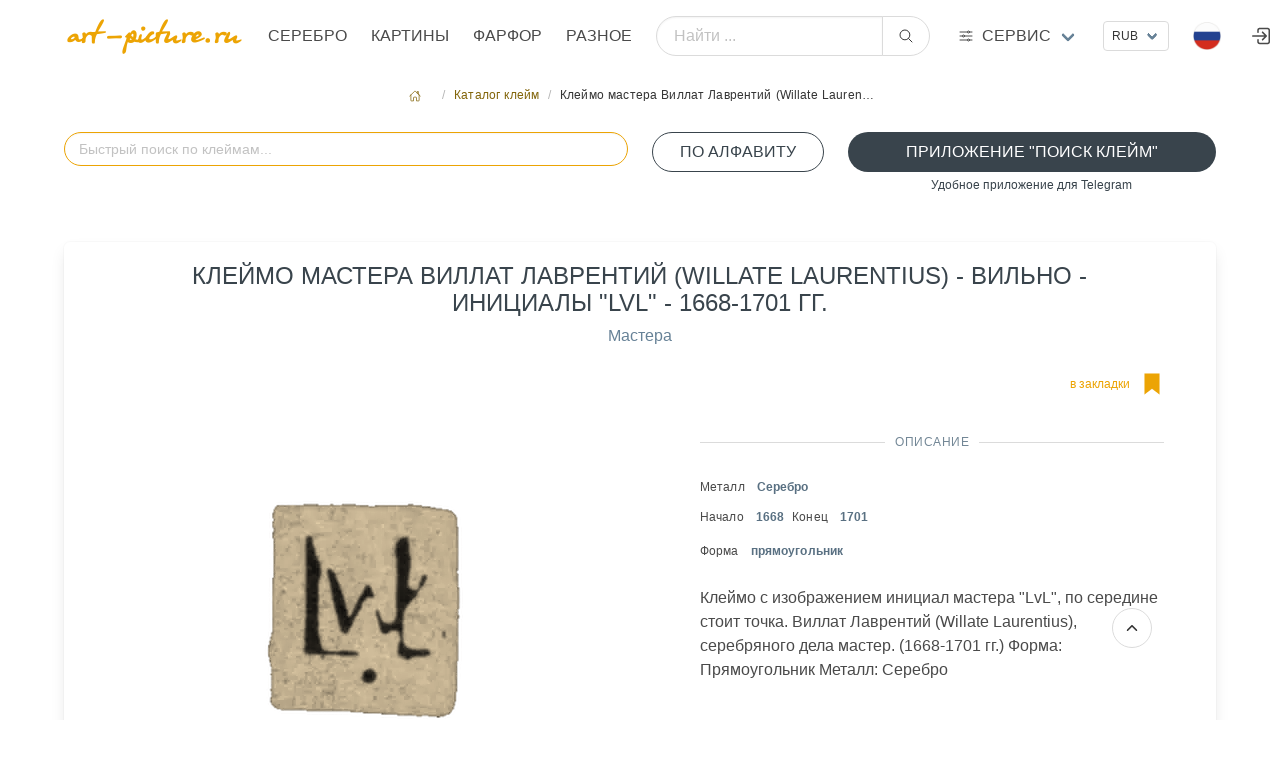

--- FILE ---
content_type: text/html; charset=utf8
request_url: https://art-picture.ru/label/1098/
body_size: 8017
content:
<!DOCTYPE html><html class="has-navbar-fixed-top" dir="ltr" lang="ru"><head><meta charset="utf-8"/><meta content="width=device-width, initial-scale=1" name="viewport"/><title>Клеймо мастера Виллат Лаврентий (Willate Laurentius) - Вильно - инициалы "LvL" - 1668-1701 гг., Аукцион искусства и старины art-picture.ru</title><meta content=' Название "Клеймо мастера Виллат Лаврентий (Willate Laurentius) - Вильно - инициалы "LvL" - 1668-1701 гг. Аукцион искусства и старины art-picture.ru ' name="description"/><meta content='Клеймо мастера Виллат Лаврентий (Willate Laurentius) - Вильно - инициалы "LvL" - 1668-1701 гг.' name="keywords"/><meta content="index, follow" name="robots"/><meta content='Клеймо мастера Виллат Лаврентий (Willate Laurentius) - Вильно - инициалы "LvL" - 1668-1701 гг., Аукцион искусства и старины art-picture.ru' property="og:title"/><meta content=' Название "Клеймо мастера Виллат Лаврентий (Willate Laurentius) - Вильно - инициалы "LvL" - 1668-1701 гг. Аукцион искусства и старины art-picture.ru ' property="og:description"/><meta content="article" property="og:type"/><meta content='Аукцион искусства и старины art-picture.ru,  Клеймо мастера Виллат Лаврентий (Willate Laurentius) - Вильно - инициалы "LvL" - 1668-1701 гг.' itemprop="og:name"/><meta content="https://art-picture.ru/label/1098/" property="og:url"/><meta content='Аукцион искусства и старины art-picture.ru,  Клеймо мастера Виллат Лаврентий (Willate Laurentius) - Вильно - инициалы "LvL" - 1668-1701 гг.' itemprop="name"/><link href="https://art-picture.ru/label/1098/" rel="canonical"/><link href="/public/static/imlogo/ico.png" rel="shortcut icon" type="image/x-icon"/><link href="/public/static/CACHE/css/output.a92a90d26299.css" rel="stylesheet" type="text/css"/><link href="/public/static/css/add-on/item_detail.css" rel="stylesheet"/><link href="/public/static/css/search/awesomplete.css" rel="stylesheet"/><script type="application/ld+json">{"@context": "https://schema.org/", "@type": "Article", "author": {"@type": "Organization", "name": "art-picture.ru", "url": "https://art-picture.ru"}, "dateModified": "2026-01-26T17:50:23.336Z", "datePublished": "2026-01-26T17:50:23.336Z", "description": "Клеймо мастера Виллат Лаврентий (Willate Laurentius) - Вильно - инициалы \"LvL\" - 1668-1701 гг.", "headline": "Клеймо мастера Виллат Лаврентий (Willate Laurentius) - Вильно - инициалы \"LvL\" - 1668-1701 гг.", "image": "https://art-picture.ru/public/media/label/1098.png", "mainEntityOfPage": {"@id": "https://art-picture.ru/label/1098/", "@type": "WebPage"}, "name": "Клеймо мастера Виллат Лаврентий (Willate Laurentius) - Вильно - инициалы \"LvL\" - 1668-1701 гг.", "publisher": {"@type": "Organization", "name": "art-picture.ru"}, "url": "https://art-picture.ru/label/1098/"}</script></head><body><div id="top"></div><nav class="navbar is-fixed-top is-flex is-transparent mb-0 pb-0"><div class="container"><div class="navbar-brand is-hidden-desktop"><a class="navbar-item" href="/"><img class="logotype" src="/public/static/imgsite/art6-mini-1.png"/></a><!-- <div class="navbar-item "> --><div class="navbar-burger burger" data-target="navMenubd-example"><span></span><span></span><span></span></div><!-- </div> --></div><div class="navbar-menu" id="navMenubd-example"><div class="navbar-start"><div class="navbar-item is-hidden-desktop"><div class="columns is-mobile is-gapless"><div class="column"><div class="control has-icons-left"><div class="select is-fullwidth is-small"><form action="/i18n/setlang/" id="language-form-mobile" method="post"><input name="csrfmiddlewaretoken" type="hidden" value="5OLKZsXSq7Bo3uGgDHRTA7QJUu4fMIbbx6PKNXf5hrRZhI3b2Yp2qhVNDtasBPB5"/><input name="next" type="hidden" value=""/><select name="language" onchange="document.getElementById('language-form-mobile').submit()" style="text-transform: uppercase;"><option selected="" style="text-transform: uppercase;" value="ru">Русский</option><option style="text-transform: uppercase;" value="en">Английский</option><option style="text-transform: uppercase;" value="zh-hans">Упрощенный китайский</option></select></form></div><div class="icon is-small is-left"><img align="left" alt="ru" class="mr-1 image" height="16" src="/public/static/flags/ru.png" width="16"/><!-- <i class="fas fa-globe"></i> --></div></div></div><div class="column"><div class="control ml-2"><div class="select is-fullwidth is-small"><form action="/set-currency/" id="currency-mobile" method="post"><input name="csrfmiddlewaretoken" type="hidden" value="5OLKZsXSq7Bo3uGgDHRTA7QJUu4fMIbbx6PKNXf5hrRZhI3b2Yp2qhVNDtasBPB5"/><input name="next" type="hidden" value=""/><input id="currency-input" name="currency" type="hidden" value=""/><select name="currency" onchange="document.getElementById('currency-mobile').submit()"><option selected="" value="rub">RUB</option><option value="usd">USD</option><option value="eur">EUR</option><option value="cny">CNY</option></select></form></div></div></div></div></div><form action="/search/global/" class="navbar-item is-flex-grow-1 is-hidden-desktop" method="get"><div class="field has-addons is-flex-grow-1"><p class="control is-flex-grow-1"><input class="input is-rounded" name="q" placeholder="Найти ..." type="text"/></p><p class="control"><button class="button is-rounded" type="submit"><span class="icon"><ion-icon name="search-outline"></ion-icon></span></button></p></div></form><div class="navbar-brand is-hidden-touch"><a class="navbar-item" href="/"><img alt="Главная страница" class="logotype" src="/public/static/imgsite/art6-mini-1.png"/></a></div><a class="navbar-item is-uppercase" href="/items/jewelry/">Серебро</a><a class="navbar-item is-uppercase" href="/items/picture/">Картины</a><a class="navbar-item is-uppercase" href="/items/crockery/">Фарфор</a><a class="navbar-item is-uppercase" href="/items/other/">Разное</a></div><form action="/search/global/" class="navbar-item is-flex-grow-1 is-hidden-touch my-2" method="get"><div class="field has-addons is-flex-grow-1 is-flex is-justify-content-center is-align-items-center align-items is-align-content-baseline"><p class="control is-flex-grow-1"><input class="input is-rounded" name="q" placeholder="Найти ..." type="text"/></p><p class="control"><button class="button is-rounded" type="submit"><span class="icon"><ion-icon name="search-outline"></ion-icon></span></button></p></div></form><div class="navbar-item has-dropdown is-hoverable is-mega"><a class="navbar-link flex is-hidden-touch" href="#" title="Art-picture дополнительные услуги"><div class="is-relative is-uppercase"><span class="icon-text"><span class="icon"><!-- <ion-icon name="swap-horizontal-outline" ></ion-icon> --><ion-icon name="options-outline"></ion-icon></span><span>Сервис</span></span></div></a><div class="navbar-dropdown" data-style="width: 10rem;" id="_serviceDropdown"><div class="container m-4"><div class="columns"><div class="column"><p class="title is-6 is-spaced has-text-primary-dark has-text-weight-medium is-uppercase my-1">Справочники</p><p class="subtitle is-7">необходимы справочные материалы</p><a class="is-fullwidth button is-uppercase is-ghost is-size-7" href="/label/">Справочник клейм серебра</a><p class="mt-0 mb-4 has-text-centered">Клейма бронзы, серебра, золота, платины, палладия</p><a class="is-fullwidth button is-uppercase is-ghost is-size-7" href="/paper/factory/">Справочник клейм фарфора</a><p class="mt-0 mb-4 has-text-centered">Известные марки фарфора,стекла, ювеоирных изделий</p><a class="is-fullwidth button is-uppercase is-ghost is-size-7" href="/rock/">Алфавитный справочник камнерезов</a><p class="mt-0 has-text-centered">Справочник известных мастеров</p></div><div class="column"><a class="title is-6 is-spaced has-text-primary-dark has-text-weight-medium is-uppercase" href="/journal/">Журнал</a><p class="my-2"><a href="/journal/">Интернет журнал</a></p><a class="title is-6 is-spaced has-text-primary-dark has-text-weight-medium is-uppercase" href="/buyout/create_freeitem/">Выкуп</a><p class="subtitle is-7 mt-1">покупка предметов искусства, антиквариата</p><a class="is-fullwidth button is-rounded is-outlined is-uppercase my-4 is-size-7 is-success" href="/buyout/create_freeitem/">Покупка / Оценка</a><ul class="is-7"><li><a href="/buyout/create_freeitem/">Бесплатная оценка</a></li><li><a href="/buyout/create_freeitem/">Работаем по всей России</a></li><li><a href="/buyout/create_freeitem/">Высокий уровень экспертизы</a></li><li><a href="/buyout/create_freeitem/">Выплата в удобной форме</a></li><li><a class="is-fullwidth button is-rounded is-outlined is-uppercase my-4 is-size-7 is-success" href="https://t.me/+79037433322" target="_blank"><span class="icon"><ion-icon name="paper-plane-outline"></ion-icon></span><span>Подать заявку через Telegram</span></a></li></ul></div><div class="column"><p class="title is-6 is-spaced has-text-primary-dark has-text-weight-medium is-uppercase my-1">Личный кабинет</p><p class="subtitle is-7">управление личными настройками</p><p><a class="right item" href="/account/register/?next=/label/litera/%D0%9F%D0%90/">Регистрация</a><span class="mx-2">/</span><a class="right item" href="/account/login/?next=/label/litera/%D0%9F%D0%90/">Войти</a></p></div><div class="column"><a class="title is-6 is-spaced has-text-primary-dark has-text-weight-medium is-uppercase" href="/post/contact/">Контакты</a><p class="subtitle is-7 mt-1">cпособы связаться с нами</p><p class="has-text-left mt-1 is-size-7"><span class="icon-text is-small has-text-success is-uppercase"><span class="icon"><ion-icon name="location-outline"></ion-icon></span><span class="is-small">Адрес</span><span class="mx-1 has-text-primary-dark">Москва, Валовая ул., д. 8., стр.1</span></span></p><p class="has-text-left my-3 is-size-7"><span class="icon-text is-small has-text-success is-uppercase"><span class="icon"><ion-icon name="call-outline"></ion-icon></span><span class="is-small">телефон</span><span class="mx-1 has-text-primary-dark">+7 903 743 3322</span></span></p><p class="has-text-left my-2 is-size-7"><span class="icon-text is-uppercase"><span class="icon"><!-- <ion-icon name="logo-whatsapp" ></ion-icon> --><ion-icon name="paper-plane-outline"></ion-icon></span><span class="is-small">Telegram</span><a class="mx-2" href="https://t.me/art_picture_ru" target="_blank">Канал</a></span></p><p class="has-text-left my-2 mb-4 is-size-7"><span class="icon-text is-uppercase"><span class="icon"><ion-icon name="paper-plane-outline"></ion-icon></span><span class="is-small">Telegram</span><a class="mx-2" href="https://t.me/+79037433322" target="_blank">Связаться</a></span></p><a class="is-fullwidth button is-rounded is-outlined is-uppercase is-size-7 is-success" href="/post/contact/">Отправить сообщение</a><p class="my-1 has-text-centered"><a href="mailto:artpicture.ru@gmail.com?subject=Сообщение с art-picture.ru">artpicture.ru@gmail.com</a></p></div></div></div></div></div><div class="navbar-end"><!-- ---------------- --><div class="navbar-item is-hidden-touch"><div class="control"><div class="select is-small"><form action="/set-currency/" id="currency-desktop" method="post"><input name="csrfmiddlewaretoken" type="hidden" value="5OLKZsXSq7Bo3uGgDHRTA7QJUu4fMIbbx6PKNXf5hrRZhI3b2Yp2qhVNDtasBPB5"/><input name="next" type="hidden" value=""/><input id="currency-input" name="currency" type="hidden" value=""/><select name="currency" onchange="document.getElementById('currency-desktop').submit()"><option selected="" value="rub">RUB</option><option value="usd">USD</option><option value="eur">EUR</option><option value="cny">CNY</option></select></form></div></div></div><!-- ---------------- --><div class="navbar-item has-dropdown is-hoverable lang-dropdown is-hidden-touch"><span class="navbar-link is-arrowless"><img alt="Flag" class="mr-2" src="/public/static/flags/ru.png"/></span><div class="navbar-dropdown is-boxed is-right"><form action="/i18n/setlang/" id="language-form" method="post"><input name="csrfmiddlewaretoken" type="hidden" value="5OLKZsXSq7Bo3uGgDHRTA7QJUu4fMIbbx6PKNXf5hrRZhI3b2Yp2qhVNDtasBPB5"/><a class="navbar-item" href="#" onclick="setLanguage('ru'); return false;"><img alt="Flag" class="mr-2" src="/public/static/flags/ru.png"/><span>Русский</span></a><a class="navbar-item" href="#" onclick="setLanguage('en'); return false;"><img alt="Flag" class="mr-2" src="/public/static/flags/en.png"/><span>English</span></a><a class="navbar-item" href="#" onclick="setLanguage('zh-hans'); return false;"><img alt="Flag" class="mr-2" src="/public/static/flags/zh-hans.png"/><span>中国</span></a><input id="language-input" name="language" type="hidden" value=""/><input name="next" type="hidden" value=""/></form></div></div><a class="navbar-item is-hidden-desktop-only" href="/account/login/"><span class="icon"><ion-icon name="log-in-outline" size="large"></ion-icon></span></a></div></div></div></nav><section class="section m-5 px-0 py-2 pb-4"><div class="container"><nav aria-label="breadcrumbs" class="breadcrumb is-small is-centered"><ul><li><a href="/"><span class="icon"><ion-icon name="home-outline"></ion-icon></span></a></li><li><a href="/label/">Каталог клейм</a></li><li class="is-active"><a>Клеймо мастера Виллат Лаврентий (Willate Lauren…</a></li></ul></nav><!-- <div class="box"> --><div class="block"><div class="columns is-multiline"><!-- <div class="column is-hidden-touch is-2-desktop "></div> --><div class="column is-12-touch is-6-desktop"><div class="block"><form action="#" autocomplete="off" class="is-flex-grow-1 autocomplete-me" method="GET"><div class="field is-flex-grow-1"><p class="control is-flex-grow-1 has-icons-right"><input autocapitalize="off" autocomplete="off" autocorrect="off" class="input is-rounded is-primary" id="litera_search" name="litera_search" placeholder="Быстрый поиск по клеймам..." spellcheck="false"/><!-- <span id="clearBtn" class="icon is-right is-clickable hide has-text-primary"><ion-icon name="close-outline" size="large"></ion-icon></span> --></p><!-- <p class="help is-success has-text-centered is-size-7">поиск по  всем параметрам клейма</p> --></div></form></div></div><div class="column is-12-touch is-2-desktop"><!-- <p class="help is-success has-text-centered is-size-7 ">литеры клейма по алфавиту</p> --><a class="button is-fullwidth is-rounded is-outlined is-success is-uppercase" href="/label/litera_list/">По алфавиту</a></div><div class="column is-12-touch is-4-desktop"><a class="button is-fullwidth is-rounded is-success is-uppercase" href="https://t.me/Hallmark24Bot" target="_blank">Приложение "Поиск клейм"</a><p class="help is-success has-text-centered is-size-7">Удобное приложение для Telegram</p></div><div class="column is-12-touch is-8-desktop"></div></div><!-- <div id="results_litera" ></div> --><div class="box"><div class="columns is-multiline"><div class="column is-10 is-offset-1 is-centered"><h1 class="is-uppercase has-text-weight-normal has-text-success is-size-4 is-size-6-touch has-text-centered mb-2">Клеймо мастера Виллат Лаврентий (Willate Laurentius) - Вильно - инициалы "LvL" - 1668-1701 гг.</h1><p class="has-text-centered"><a href="/label/category/1/">Мастера</a></p></div><div class="column is-12-touch is-6-desktop has-text-centered"><div class="content-lot-left"><img alt='Клеймо мастера Виллат Лаврентий (Willate Laurentius) - Вильно - инициалы "LvL" - 1668-1701 гг.' src="/public/media/cache/84/74/8474750bdf5fef2ce67e18bdf2214fe2.png" style="filter: invert(100%) sepia(80%) brightness(100%) contrast(100%);"/></div></div><div class="column is-12-touch is-6-desktop"><div class="content-lot-right"><div class="columns is-mobile"><div class="column is-4-touch is-2-desktop has-text-left"></div><div class="column is-6-touch is-5-desktop has-text-left"></div><div class="column is-2-touch is-5-desktop has-text-right"><a class="icon-text has-text-primary" href="/account/login/?next=/label/1098/"><span class="is-hidden-touch is-size-7">в закладки</span><span class="icon is-size-2"><ion-icon name="bookmark-sharp" title="в закладки"></ion-icon></span></a></div></div><div class="divider has-text-success-dark has-text-weight-normal is-centered">Описание</div><div class="content is-size-7"><p class="my-2"><span>Металл</span><span class="ml-3 has-text-link-dark has-text-weight-semibold">Серебро</span></p><p><span class="mr-1">Начало</span><span class="mx-2 has-text-link-dark has-text-weight-semibold">1668</span><span class="mr-1">Конец</span><span class="mx-2 has-text-link-dark has-text-weight-semibold">1701</span></p><p class="my-2"><span>Форма</span><span class="ml-3 has-text-link-dark has-text-weight-semibold is-lowercase">Прямоугольник</span></p></div><div class="container has-text-left"><span>Клеймо с изображением инициал мастера "LvL", по середине стоит точка. Виллат Лаврентий (Willate Laurentius), серебряного дела мастер. (1668-1701 гг.) Форма: Прямоугольник Металл: Серебро</span></div></div></div></div></div><p class="is-uppercase has-text-weight-normal has-text-success-dark is-size-6">Вы можете приобрести у нас</p><p class="subtitle has-text-weight-light is-uppercase is-7">лоты которые сейчас продаются</p><div class="columns is-multiline is-flex-touch"><div class="column is-6-mobile is-4-tablet is-2-desktop is-flex"><a class="card box p-2 py-3" href="/items/jewelry/5538/"><header class="card-header has-text-left is-size-7">Лот №5538</header><figure class="image has-text-centered is-justify-content-center is-align-items-center"><img alt='Серебряная чарка в виде ковша. (он же корчик) Россия, 1899-1908 гг. фирма "Братья Грачевы"' decoding="async" src="/public/media/cache/34/4d/344d9203e6f157fc33649cac0cf3ebb7.jpg" style="object-fit: scale-down;"/></figure><div class="card-content p-0 m-0" style="line-height:1rem;"><span class="has-text-link-dark is-size-7 mr-2">Серебро</span><span class="has-text-primary-dark is-size-7">Серебряная чарка в виде ковша. (он же ко…</span><p class="is-size-7 has-text-link"><span class="is-size-7 has-text-link-dark has-text-weight-semibold">Братья Грачевы <span class="has-text-weight-light">1899</span></span></p><div class="my-0 py-0 has-text-centered is-flex is-justify-content-left is-align-items-center has-text-dark"><div class="is-size-7 has-text-weight-medium">₽</div><span class="is-size-5 mx-1">90 000</span><span class="is-size-7 mb-1">.00</span></div></div></a></div><div class="column is-6-mobile is-4-tablet is-2-desktop is-flex"><a class="card box p-2 py-3" href="/items/jewelry/5072/"><header class="card-header has-text-left is-size-7">Лот №5072</header><figure class="image has-text-centered is-justify-content-center is-align-items-center"><img alt="Солонка. Серебро, позолота, эмаль. 11 артель. Российская империя (Россия)" decoding="async" src="/public/media/cache/2a/65/2a65c6bfcc4294a73c34c0b9d1350ca3.jpg" style="object-fit: scale-down;"/></figure><div class="card-content p-0 m-0" style="line-height:1rem;"><span class="has-text-link-dark is-size-7 mr-2">Серебро</span><span class="has-text-primary-dark is-size-7">Солонка. Серебро, позолота, эмаль. 11 ар…</span><p class="is-size-7 has-text-link"><span class="is-size-7 has-text-link-dark has-text-weight-semibold">Серебро <span class="has-text-weight-light">1908</span></span></p><div class="my-0 py-0 has-text-centered is-flex is-justify-content-left is-align-items-center has-text-dark"><div class="is-size-7 has-text-weight-medium">₽</div><span class="is-size-5 mx-1">220 000</span><span class="is-size-7 mb-1">.00</span></div></div></a></div><div class="column is-6-mobile is-4-tablet is-2-desktop is-flex"><a class="card box p-2 py-3" href="/items/jewelry/5354/"><header class="card-header has-text-left is-size-7">Лот №5354</header><figure class="image has-text-centered is-justify-content-center is-align-items-center"><img alt="ШТОФ. ХРУСТАЛЬ, СЕРЕБРО BOLIN" decoding="async" src="/public/media/cache/ad/ce/adcef6818185a58b1b4f377944f185b1.jpg" style="object-fit: scale-down;"/></figure><div class="card-content p-0 m-0" style="line-height:1rem;"><span class="has-text-link-dark is-size-7 mr-2">Серебро</span><span class="has-text-primary-dark is-size-7">ШТОФ. ХРУСТАЛЬ, СЕРЕБРО BOLIN</span><p class="is-size-7 has-text-link"><span class="is-size-7 has-text-link-dark has-text-weight-semibold">Bolin Болин <span class="has-text-weight-light">1894</span></span></p><div class="my-0 py-0 has-text-centered is-flex is-justify-content-left is-align-items-center has-text-dark"><div class="is-size-7 has-text-weight-medium">₽</div><span class="is-size-5 mx-1">390 000</span><span class="is-size-7 mb-1">.00</span></div></div></a></div><div class="column is-6-mobile is-4-tablet is-2-desktop is-flex"><a class="card box p-2 py-3" href="/items/jewelry/190/"><header class="card-header has-text-left is-size-7">Лот №190</header><figure class="image has-text-centered is-justify-content-center is-align-items-center"><img alt="Серебряный подстаканник Клингерт Густав Густавович, Россия, 1899-1908 гг." decoding="async" src="/public/media/cache/d1/32/d132d3fca7cf19e6b279563d19ff183a.jpg" style="object-fit: scale-down;"/></figure><div class="card-content p-0 m-0" style="line-height:1rem;"><span class="has-text-link-dark is-size-7 mr-2">Серебро</span><span class="has-text-primary-dark is-size-7">Серебряный подстаканник Клингерт Густав …</span><p class="is-size-7 has-text-link"><span class="is-size-7 has-text-link-dark has-text-weight-semibold">Клингерт (Klingert) Гу… <span class="has-text-weight-light"></span></span></p><div class="my-0 py-0 has-text-centered is-flex is-justify-content-left is-align-items-center has-text-dark"><div class="is-size-7 has-text-weight-medium">₽</div><span class="is-size-5 mx-1">180 000</span><span class="is-size-7 mb-1">.00</span></div></div></a></div><div class="column is-6-mobile is-4-tablet is-2-desktop is-flex"><a class="card box p-2 py-3" href="/items/jewelry/194/"><header class="card-header has-text-left is-size-7">Лот №194</header><figure class="image has-text-centered is-justify-content-center is-align-items-center"><img alt="Кофейник, Франция, 19 век" decoding="async" src="/public/media/cache/7e/8f/7e8f9aad21b74517a31a56318c6fd6c7.jpg" style="object-fit: scale-down;"/></figure><div class="card-content p-0 m-0" style="line-height:1rem;"><span class="has-text-link-dark is-size-7 mr-2">Серебро</span><span class="has-text-primary-dark is-size-7">Кофейник, Франция, 19 век</span><p class="is-size-7 has-text-link"><span class="is-size-7 has-text-link-dark has-text-weight-semibold">Серебро <span class="has-text-weight-light">1850</span></span></p><div class="my-0 py-0 has-text-centered is-flex is-justify-content-left is-align-items-center has-text-dark"><div class="is-size-7 has-text-weight-medium">₽</div><span class="is-size-5 mx-1">210 000</span><span class="is-size-7 mb-1">.00</span></div></div></a></div><div class="column is-6-mobile is-4-tablet is-2-desktop is-flex"><a class="card box p-2 py-3" href="/items/jewelry/4743/"><header class="card-header has-text-left is-size-7">Лот №4743</header><figure class="image has-text-centered is-justify-content-center is-align-items-center"><img alt="Чаша из серебра и синей эмалью, автор Джейкоб Тоструп Jacob Tostrup, около 1955 г." decoding="async" src="/public/media/cache/8c/a4/8ca46158acec93f61a2fb03d83a241ad.jpg" style="object-fit: scale-down;"/></figure><div class="card-content p-0 m-0" style="line-height:1rem;"><span class="has-text-link-dark is-size-7 mr-2">Серебро</span><span class="has-text-primary-dark is-size-7">Чаша из серебра и синей эмалью, автор Дж…</span><p class="is-size-7 has-text-link"><span class="is-size-7 has-text-link-dark has-text-weight-semibold">Jacob Tostrup Джейкоб … <span class="has-text-weight-light"></span></span></p><div class="my-0 py-0 has-text-centered is-flex is-justify-content-left is-align-items-center has-text-dark"><div class="is-size-7 has-text-weight-medium">₽</div><span class="is-size-5 mx-1">210 000</span><span class="is-size-7 mb-1">.00</span></div></div></a></div></div><div class="block box has-background-primary-light"><div class="columns is-multiline is-centered p-2"><div class="column is-12-touch is-4-desktop"><h3 class="title has-text-centered has-text-weight-normal is-uppercase is-6">Хотите продать предмет с клеймом "Клеймо мастера Виллат Лаврентий (Willate Laurentius) - Вильно - инициалы "LvL" - 1668-1701 гг." ?</h3><img src="/public/media/marks/5-star.png"/></div><div class="column is-12-touch is-4-desktop"><div class="block mt-3"><p class="subtitle has-text-weight-light is-uppercase is-7">После оценки , выкупим Ваши произведения искусства. Оценка проводится бесплатно. Для предварительной оценки отправьте фото</p><p class="subtitle has-text-weight-light is-uppercase is-7 has-text-primary-dark">Мы готовы выкупить это изделие в одном из наших офисов .Вы получите деньги наличными или на карту сразу в момент сделки.</p><a class="button is-fullwidth is-link is-light is-rounded mt-3 is-size-7-mobile" href="https://wa.me/79037433322" target="_blank"><span class="icon"><ion-icon name="logo-whatsapp"></ion-icon></span><span>Подать заявку через WhatsApp</span></a></div></div><div class="column is-12-touch is-4-desktop"><div class="container"><div class="field"><div class="control is-size-7-touch"><a class="button is-fullwidth is-outlined is-success is-uppercase is-rounded" href="/account/login/?next=/label/1098/">Авторизоваться</a><p class="help has-text-primary-dark is-size-7-touch has-text-centered">для совершения действий</p></div></div></div><!-- ########################### --></div></div></div><p class="is-uppercase has-text-weight-normal has-text-success-dark is-size-6">Похожие клейма</p><p class="subtitle has-text-weight-light is-uppercase is-7">визуально похожие клейма</p><div class="columns is-multiline is-flex-touch"><div class="column is-6-mobile is-4-tablet is-2-desktop is-flex"><a class="card box p-2 py-3" href="/label/2240/"><figure class="image has-text-centered is-justify-content-center is-align-items-center"><img alt='Клеймо неизвестного мастера Архангельска - инициалы "ЛЧ" 1768' decoding="async" src="/public/media/cache/1f/9b/1f9baf099d683236f2eed22352eb83d6.png" style="object-fit: scale-down;filter:invert(100%)  sepia(80%)  brightness(100%) contrast(100%);"/></figure><div class="card-content p-0 m-0" style="line-height:1rem;"><span class="has-text-weight-bold is-size-7 has-text-link-dark mx-1">ЛЧ</span><br/><span class="has-text-primary-dark is-size-7">Клеймо неизвестного мастера Архангельска…</span><p class="is-size-7 has-text-link"><span class="is-size-7 has-text-link-dark has-text-weight-semibold"><span class="has-text-weight-light mx-1">1768</span></span></p></div></a></div><div class="column is-6-mobile is-4-tablet is-2-desktop is-flex"><a class="card box p-2 py-3" href="/label/3583/"><figure class="image has-text-centered is-justify-content-center is-align-items-center"><img alt='Клеймо мастера Тукалов Алексей Федотов - Ярославль - инициалы "АТ" - 1774-1801 гг.' decoding="async" src="/public/media/cache/8b/43/8b430e48c177f1c87613f90cdfcd416d.png" style="object-fit: scale-down;filter:invert(100%)  sepia(80%)  brightness(100%) contrast(100%);"/></figure><div class="card-content p-0 m-0" style="line-height:1rem;"><span class="has-text-link-dark is-size-7">Мастера</span><span class="has-text-weight-bold is-size-7 has-text-link-dark mx-1">АТ</span><br/><span class="has-text-primary-dark is-size-7">Клеймо мастера Тукалов Алексей Федотов -…</span><p class="is-size-7 has-text-link"><span class="is-size-7 has-text-link-dark has-text-weight-semibold"><span class="has-text-weight-light mx-1">1774</span><span class="has-text-weight-light">- 1801</span></span></p></div></a></div><div class="column is-6-mobile is-4-tablet is-2-desktop is-flex"><a class="card box p-2 py-3" href="/label/3110/"><figure class="image has-text-centered is-justify-content-center is-align-items-center"><img alt='Клеймо мастера Смирнов Александр - Воронеж - инициалы "АС" - 1850-1861 гг.' decoding="async" src="/public/media/cache/aa/89/aa89a5ef974dd3d70b271e036e6edcd0.png" style="object-fit: scale-down;filter:invert(100%)  sepia(80%)  brightness(100%) contrast(100%);"/></figure><div class="card-content p-0 m-0" style="line-height:1rem;"><span class="has-text-link-dark is-size-7">Мастера</span><span class="has-text-weight-bold is-size-7 has-text-link-dark mx-1">АС</span><br/><span class="has-text-primary-dark is-size-7">Клеймо мастера Смирнов Александр - Ворон…</span><p class="is-size-7 has-text-link"><span class="is-size-7 has-text-link-dark has-text-weight-semibold"><span class="has-text-weight-light mx-1">1850</span><span class="has-text-weight-light">- 1861</span></span></p></div></a></div><div class="column is-6-mobile is-4-tablet is-2-desktop is-flex"><a class="card box p-2 py-3" href="/label/3134/"><figure class="image has-text-centered is-justify-content-center is-align-items-center"><img alt='Клеймо мастера Смирнов Александр - Воронеж - инициалы "АС" - 1850-1861 гг.' decoding="async" src="/public/media/cache/98/59/985905cdac3ef67ff3d6319fbdf05ff8.png" style="object-fit: scale-down;filter:invert(100%)  sepia(80%)  brightness(100%) contrast(100%);"/></figure><div class="card-content p-0 m-0" style="line-height:1rem;"><span class="has-text-link-dark is-size-7">Мастера</span><span class="has-text-weight-bold is-size-7 has-text-link-dark mx-1">АС</span><br/><span class="has-text-primary-dark is-size-7">Клеймо мастера Смирнов Александр - Ворон…</span><p class="is-size-7 has-text-link"><span class="is-size-7 has-text-link-dark has-text-weight-semibold"><span class="has-text-weight-light mx-1">1850</span><span class="has-text-weight-light">- 1861</span></span></p></div></a></div><div class="column is-6-mobile is-4-tablet is-2-desktop is-flex"><a class="card box p-2 py-3" href="/label/2712/"><figure class="image has-text-centered is-justify-content-center is-align-items-center"><img alt='Клеймо мастера Хлебников Петр Иванов - Ярославль - инициалы "ПХ" - 1761-1776 гг.' decoding="async" src="/public/media/cache/d1/66/d166898132551328744af994592179c8.png" style="object-fit: scale-down;filter:invert(100%)  sepia(80%)  brightness(100%) contrast(100%);"/></figure><div class="card-content p-0 m-0" style="line-height:1rem;"><span class="has-text-link-dark is-size-7">Мастера</span><span class="has-text-weight-bold is-size-7 has-text-link-dark mx-1">ПХ</span><br/><span class="has-text-primary-dark is-size-7">Клеймо мастера Хлебников Петр Иванов - Я…</span><p class="is-size-7 has-text-link"><span class="is-size-7 has-text-link-dark has-text-weight-semibold"><span class="has-text-weight-light mx-1">1761</span><span class="has-text-weight-light">- 1776</span></span></p></div></a></div><div class="column is-6-mobile is-4-tablet is-2-desktop is-flex"><a class="card box p-2 py-3" href="/label/2714/"><figure class="image has-text-centered is-justify-content-center is-align-items-center"><img alt='Клеймо мастера Хлебников Петр Иванов - Ярославль - инициалы "ПХ" - 1761-1776 гг.' decoding="async" src="/public/media/cache/c1/cc/c1cca42d3f092da544047894a9ca65f3.png" style="object-fit: scale-down;filter:invert(100%)  sepia(80%)  brightness(100%) contrast(100%);"/></figure><div class="card-content p-0 m-0" style="line-height:1rem;"><span class="has-text-link-dark is-size-7">Мастера</span><span class="has-text-weight-bold is-size-7 has-text-link-dark mx-1">ПХ</span><br/><span class="has-text-primary-dark is-size-7">Клеймо мастера Хлебников Петр Иванов - Я…</span><p class="is-size-7 has-text-link"><span class="is-size-7 has-text-link-dark has-text-weight-semibold"><span class="has-text-weight-light mx-1">1761</span><span class="has-text-weight-light">- 1776</span></span></p></div></a></div></div></div></div></section><footer class="footer has-navbar-fixed-bottom has-background-black"><section class="section"><div class="container"><div class="columns is-multiline is-mobile"><div class="column is-size-7 is-6-mobile"><p class="subtitle is-6 is-size-7-mobile has-text-left is-uppercase my-1 has-text-primary-dark">Услуги</p><a class="is-size-6 header mb-6" href="/buyout/create_freeitem/">Оценка / Выкуп</a><p class="subtitle is-6 is-size-7-mobile has-text-left is-uppercase my-5 has-text-primary-dark">Коллекция медалей</p><ul><li><a class="item" href="https://silver-art.ru/" target="_blank" title="Коллекция медалей на silver-art.ru/ "><img alt="Коллекция медалей" class="image" src="/public/media/imgstatic/banner/sa.png"/></a></li></ul></div><div class="column is-size-7 is-6-mobile"><p class="subtitle is-6 is-size-7-mobile has-text-left is-uppercase my-2 has-text-primary-dark">Направления</p><p><a href="/items/jewelry/">Серебро</a></p><p><a href="/items/picture/">Картины</a></p><p><a href="/items/crockery/">Фарфор</a></p><p><a href="/items/other/">Разное</a></p></div><div class="column is-size-7 is-hidden-touch"><p class="subtitle is-6 is-size-7-mobile has-text-left is-uppercase my-2 has-text-primary-dark">Вход в личный кабинет</p><ul><li><a href="/account/login/">Войти</a></li><li><a href="/account/register/">Регистрация</a></li><li></li><li></li></ul></div><div class="column is-12-mobile is-size-7"><p class="subtitle is-6 is-size-7-mobile has-text-left is-uppercase my-2 has-text-primary-dark">Справочники</p><p><a href="/label/">Справочник клейм серебра</a></p><p><a href="/paper/factory/">Справочник клейм фарфора</a></p><p><a href="/rock/">Алфавитный справочник камнерезов</a></p><p class="subtitle is-6 is-size-7-mobile has-text-left is-uppercase my-2 mt-4 has-text-primary-dark">Помощь</p><ul class="is-size-7"><li><a href="/help/kak-otsenit/">Как оценить?</a></li><li><a href="/help/sell-art/">Как купить и кому продать</a></li><li><a href="/help/internet-auktsion/">Интернет-аукцион</a></li></ul></div><div class="column is-12-mobile"><div class="content has-text-centered is-size-7"><p><a href="/"><img alt="art-picture.ru" src="/public/static/imgsite/art6.png"/></a></p><p class="has-text-primary-dark">Москва, Валовая ул., д. 8., стр.1 <br/><a href="mailto:artpicture.ru@gmail.com">artpicture.ru@gmail.com</a></p><p class=""><a class="mx-2" href="https://t.me/art_picture_ru" target="_blank"><span class="icon-text"><span class="icon"><ion-icon name="paper-plane-outline"></ion-icon></span> @art_picture_ru</span></a></p><p><script src="/public/static/CACHE/js/output.e311a293b4f1.js"></script></p></div></div></div></div></section><p class="column is-12 has-text-centered is-size-7 my-0">Все права защищены. 2010-2026 | art-picture.ru</p></footer><nav class="navbar is-transparent is-fixed-bottom has-navbar-fixed-bottom is-hidden-desktop is-small"><div class="navbar-menu is-active has-background-black"><!-- <div class="navbar-end"> --><div class="navbar-item"><nav class="level is-mobile"><!-- <div class="level-left"> --><a class="level-item has-text-centered" href="/account/login/" title="Войти"><span class="icon"><ion-icon name="enter-outline" size="large"></ion-icon></span></a><a class="level-item has-text-centered" href="/account/register/" title="Войти"><span class="icon"><ion-icon name="id-card-outline" size="large"></ion-icon></span></a><div class="level-item"></div><div class="level-item"></div><div class="level-item"></div><div class="level-item"></div><!-- </div> --><p class="level-right"><a class="button is-success level-item is-small is-outlined" href="#top" style="border-radius: 2em;"><span class="icon"><ion-icon name="chevron-up-outline"></ion-icon></span></a></p></nav></div><!-- </div> --></div></nav><a class="button is-hidden-touch" href="#top" id="toTop" style="border-radius:3em;"><span class="icon is-large"><ion-icon name="chevron-up-outline"></ion-icon></span></a><script src="/public/static/CACHE/js/output.dc7b16fe2465.js"></script><script src="/public/static/icons/ionicons.js"></script><script src="/public/static/CACHE/js/output.c3d4e76643c9.js"></script><script src="/public/static/js/js.cookie.3.0.1.js"></script><script src="/public/static/CACHE/js/output.657c033b4c46.js"></script></body><!-- <script type="module" src="https://unpkg.com/ionicons@7.1.0/dist/ionicons/ionicons.esm.js"></script><script nomodule src="https://unpkg.com/ionicons@7.1.0/dist/ionicons/ionicons.js"></script> --></html><!--noindex--><!--/noindex-->